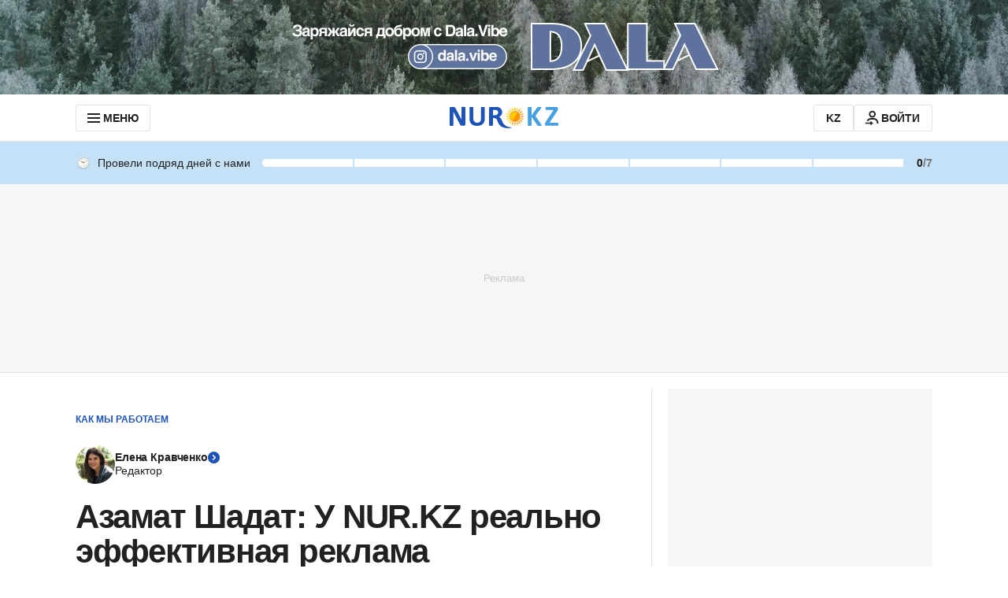

--- FILE ---
content_type: text/html; charset=utf-8
request_url: https://www.google.com/recaptcha/api2/aframe
body_size: 270
content:
<!DOCTYPE HTML><html><head><meta http-equiv="content-type" content="text/html; charset=UTF-8"></head><body><script nonce="XMf5RvTZXaxjQPkwS__MiA">/** Anti-fraud and anti-abuse applications only. See google.com/recaptcha */ try{var clients={'sodar':'https://pagead2.googlesyndication.com/pagead/sodar?'};window.addEventListener("message",function(a){try{if(a.source===window.parent){var b=JSON.parse(a.data);var c=clients[b['id']];if(c){var d=document.createElement('img');d.src=c+b['params']+'&rc='+(localStorage.getItem("rc::a")?sessionStorage.getItem("rc::b"):"");window.document.body.appendChild(d);sessionStorage.setItem("rc::e",parseInt(sessionStorage.getItem("rc::e")||0)+1);localStorage.setItem("rc::h",'1769622157684');}}}catch(b){}});window.parent.postMessage("_grecaptcha_ready", "*");}catch(b){}</script></body></html>